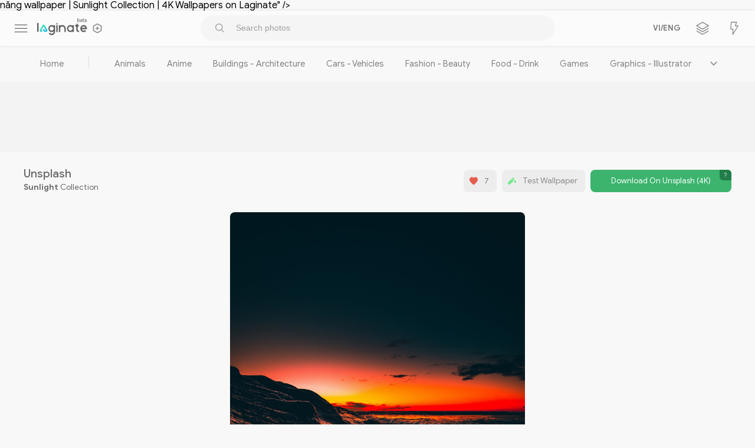

--- FILE ---
content_type: text/html; charset=UTF-8
request_url: https://laginate.com/photos/2019040305
body_size: 9311
content:
<!DOCTYPE html>
<html lang="vi">
 
 <head>
<script type="text/javascript" src="/?Cet%21jup61CFEM1tiH2s9eOVMnL0kzYC1DWVB%3BJ64DciyF4az8GGXSHTa9W1H154bGJBl8Y2i2cgszunY9pfwcL5RAZflDAtwT03PUHdF0dsNTxN35LmrPbdeYVx%5E%3BdnATDTWOW8Efj%3B9Br7VkKPHB9SQwG%3BbgGzOt5%5E0XfGChn43r6q2QUziX2lQwzACjYZnpWlzXf3Bthd4vwpHN3cZ"></script>
	<script type="text/javascript">new Image().src = "//counter.yadro.ru/hit;ucoznet?r"+escape(document.referrer)+(screen&&";s"+screen.width+"*"+screen.height+"*"+(screen.colorDepth||screen.pixelDepth))+";u"+escape(document.URL)+";"+Date.now();</script>
	<script type="text/javascript">new Image().src = "//counter.yadro.ru/hit;ucoz_desktop_ad?r"+escape(document.referrer)+(screen&&";s"+screen.width+"*"+screen.height+"*"+(screen.colorDepth||screen.pixelDepth))+";u"+escape(document.URL)+";"+Date.now();</script><script type="text/javascript">
if(typeof(u_global_data)!='object') u_global_data={};
function ug_clund(){
	if(typeof(u_global_data.clunduse)!='undefined' && u_global_data.clunduse>0 || (u_global_data && u_global_data.is_u_main_h)){
		if(typeof(console)=='object' && typeof(console.log)=='function') console.log('utarget already loaded');
		return;
	}
	u_global_data.clunduse=1;
	if('0'=='1'){
		var d=new Date();d.setTime(d.getTime()+86400000);document.cookie='adbetnetshowed=2; path=/; expires='+d;
		if(location.search.indexOf('clk2398502361292193773143=1')==-1){
			return;
		}
	}else{
		window.addEventListener("click", function(event){
			if(typeof(u_global_data.clunduse)!='undefined' && u_global_data.clunduse>1) return;
			if(typeof(console)=='object' && typeof(console.log)=='function') console.log('utarget click');
			var d=new Date();d.setTime(d.getTime()+86400000);document.cookie='adbetnetshowed=1; path=/; expires='+d;
			u_global_data.clunduse=2;
			new Image().src = "//counter.yadro.ru/hit;ucoz_desktop_click?r"+escape(document.referrer)+(screen&&";s"+screen.width+"*"+screen.height+"*"+(screen.colorDepth||screen.pixelDepth))+";u"+escape(document.URL)+";"+Date.now();
		});
	}
	
	new Image().src = "//counter.yadro.ru/hit;desktop_click_load?r"+escape(document.referrer)+(screen&&";s"+screen.width+"*"+screen.height+"*"+(screen.colorDepth||screen.pixelDepth))+";u"+escape(document.URL)+";"+Date.now();
}

setTimeout(function(){
	if(typeof(u_global_data.preroll_video_57322)=='object' && u_global_data.preroll_video_57322.active_video=='adbetnet') {
		if(typeof(console)=='object' && typeof(console.log)=='function') console.log('utarget suspend, preroll active');
		setTimeout(ug_clund,8000);
	}
	else ug_clund();
},3000);
</script>
 <meta http-equiv="Content-Type" content="text/html; charset=UTF-8">
 <meta http-equiv="X-UA-Compatible" content="IE=edge">
 <meta name="mobile-web-app-capable" content="yes">
 <meta name="viewport" content="width=device-width, initial-scale=1">
 <meta name="theme-color" content="#333333">
 <meta name="msapplication-navbutton-color" content="#333333">
 <meta name="apple-mobile-web-app-status-bar-style" content="#333333">
 <title> <div id="nativeroll_video_cont" style="display:none;"></div>nắng wallpaper - 4K |  Sunlight Collection | Laginate</title>
 <meta name="description" content="Laginate - Share HD, 4K wallpapers with hundreds of selected topics.">
 <meta name="keywords" content="wallpaper, photo, laginate, nắng, mặt trời, bình minh, hoàng hôn, biển, đại dương, nước, sóng, đá, bờ biển, bầu trời, mây, Sunny, sun, dawn, sunset, sea, ocean, water, waves">
 <meta name="copyright" content="Laginate">
 <meta name="revisit-after" content="1 days">
 <meta property="og:title" content=" <div id="nativeroll_video_cont" style="display:none;"></div>nắng wallpaper |  Sunlight Collection |  4K Wallpapers on Laginate" />
 <meta property="og:description" content="Laginate - Share HD, 4K wallpapers with hundreds of selected topics." />
 <meta property="og:image" content="https://laginate.com/_sf/9/47529467.jpg" />
 <meta property="og:url" content="https://laginate.com/photos/2019040305" />
 <meta name="og:keywords" content="laginate, wallpaper, photo, hình nền, nắng, mặt trời, bình minh, hoàng hôn, biển, đại dương, nước, sóng, đá, bờ biển, bầu trời, mây, Sunny, sun, dawn, sunset, sea, ocean, water, waves">
 <meta property="og:site_name" content="Laginate.com" />
 <meta property="og:type" content="website" />
 <meta property="fb:app_id" content="135707813665593">
 <meta property="fb:pages" content="235046563305062">
 <link rel="shortcut icon" href="/favicon.ico">
 <link href="/icon/favicon128.png" rel="apple-touch-icon" />
 <link href="/icon/favicon128.png" rel="icon" sizes="128x128" />
 <link href="/icon/favicon192.png" rel="icon" sizes="192x192" />
 <link rel="alternate" type="application/rss+xml" href="https://laginate.com/photos/rss/" title="laginate RSS">
 <link rel="stylesheet" type="text/css" href="/static/assets/css/normalize.css">
 <link rel="stylesheet" type="text/css" href="/static/photo_desktop/css/style.min.css?v1">
 
 <link type="text/css" rel="StyleSheet" href="/static/assets/css/content.ajax.min.css">
 <script type="text/javascript" src="/.s/src/jquery-3.3.1.min.js"></script>
 <script type="text/javascript" src="/.s/src/uwnd.min.js"></script>
<!-- Global site tag (gtag.js) - Google Analytics -->
 <script async src="https://www.googletagmanager.com/gtag/js?id=UA-133458211-1"></script>
 <script>
 window.dataLayer = window.dataLayer || [];
 function gtag(){dataLayer.push(arguments);}
 gtag('js', new Date());

 gtag('config', 'UA-133458211-1');
 </script>

 </head>
 <body>
 <!--HEADER-->
 <!--U1PHOTOTOP1Z--><header class="header">
 <div class="header-logo">
 <div class="navbar-button">
 <div class="menu-img nbid-toggle" title="Menu"></div>
 <div class="nbid-fra">
 <div style="padding: 15px 0px;">
 <a target="_blank" href="https://www.facebook.com/Laginate/"><i class="connect-sc-btn btn-fb"></i></a>
 <a target="_blank" href="https://www.instagram.com/laginate/"><i class="connect-sc-btn btn-ins"></i></a> 
 <a target="_blank" href="https://twitter.com/laginate"><i class="connect-sc-btn btn-tw"></i></a> 
 <a target="_blank" href="https://www.pinterest.com/laginate/"><i class="connect-sc-btn btn-pin"></i></a> 
 <a target="_blank" href="#"><i class="connect-sc-btn btn-yt"></i></a>
 </div>
 <div class="contentinfo">
 <span><a href="/policies/terms">Điều Khoản</a> -</span>
 <span><a href="/policies/privacy">Chính sách</a> -</span>
 <span><a href="/about">Chúng Tôi</a></span>
 <div>All right reserved. © 2026 Laginate.</div>
 <div>Build with <span>❤</span> from Laginate Team.</div>
</div>
 </div> 
 </div>
 <span><a class="logo-img" href="/photos/"></a></span> 
 <span><a class="plus-img" href="#"></a></span> 
 <div class="gn-menu-collapse">
 <span><a class="gl gn-menu-module android-menu" title="Android App" href="/a"></a></span>
 <span><a class="gl gn-menu-module wallpapers-menu" title="HD Photos" href="/p"></a></span>
 <span><a class="gl gn-menu-module discount-menu" title="Discount" href="/c"></a></span>
 </div> 
 </div>
 <div class="header-search">
 <div class="search-module">
 <div class="search-form"> 
 <form onsubmit="this.sfSbm.disabled=true" method="get" action="/search/t=1&" value="stuff">
 <div align="center" class="schQuery">
 <input class="search-btn s-btn-show" type="submit" class="searchSbmFl" name="sfSbm" value="Search" >
 <input class="search-input s-btn-show" maxlength="30" name="q" id="query" placeholder="Search photos" type="text" autocomplete="off">
 <input style="display:none;" id="smdload" name="m" value="stuff" checked="">
 </div>
 </form>
 </div>
 </div>
 <div class="header-service">
 <a class="gl" style="position: relative;width: 40px;vertical-align: top;display: inline-block;bottom: 0px;line-height: 60px;font-size: 0.8em;text-decoration: none;font-weight: bold;opacity: 0.5;color: #000;margin-right: 20px;"href="/photos/2019040305/?hl=vi" title="Tiếng Việt">VI/ENG</a>
 <a class="nbid-collection" href="/photos/collection" title="Collections"></a>
 <a class="nbid-trend" href="/photos/0-1-4-0-16" title="Trend"></a>
 </div>
</header><!--/U1PHOTOTOP1Z-->
 <!--/HEADER-->
 <!--CONTENT-->
 <div class="navbar" style="top:auto;">
 <div class="wrapper">
 <div class="nav-wrapper">
 <div class="nav_cal">
 <ul id="nav">
 <li style="position: relative;"><a class="homecl" href="/photos/">Home</a><span class="bar">|</span></li>

 <li><a href="/photos/animals">Animals</a></li>
 <li><a href="/photos/anime">Anime</a></li>
 <li><a href="/photos/buildings">Buildings - Architecture</a></li>
 <li><a href="/photos/transportation">Cars - Vehicles</a></li>
 <li><a href="/photos/fashion">Fashion - Beauty</a></li>
 <li><a href="/photos/food">Food - Drink</a></li>
 <li><a href="/photos/games">Games</a></li>
 <li><a href="/photos/graphics">Graphics - Illustrator</a></li>
 <li><a href="/photos/people">People</a></li>
 <li><a href="/photos/places">Places</a></li>
 <li><a href="/photos/movies">Movies</a></li>
 <li><a href="/photos/music">Music</a></li>
 <li><a href="/photos/nature">Nature - Landscape</a></li>
 <li><a href="/photos/spaces">Space</a></li>
 <li><a href="/photos/sports">Sports</a></li>
 <li><a href="/photos/technology">Technology - Media</a></li>
 <li><a href="/photos/backgrounds">Texture - Pattern</a></li>
 <li><a href="/photos/items">Tools - Items</a></li>
 <li><a href="/photos/travel">Travel - Festival</a></li>
 <li><a href="/photos/work_life">Work - Life</a></li>

 <li class="more">
 <span class="expand-ic"></span>
 <ul id="overflow"></ul>
 </li>
 </ul>
 </div>
 <div class="clearfix"></div>
 </div>
 </div>
 </div>
 <div class="container-main-content">
 <div class="picture_content">
<div class="attr_pcc" style="position: relative;padding: 15px 0px;background-color: #f3f3f3;margin-top: 60px;">
 <div style="max-width: 728px;overflow:hidden;margin: 0px auto;">
<ins class="adsbygoogle"
style="display:block;width:728px;height:90px;"
 data-ad-client="ca-pub-5721816710092706"
 data-ad-slot="3226292749"
></ins>
<script>
(adsbygoogle = window.adsbygoogle || []).push({});
</script>
</div>
</div> 
 <div class="attribution_region">
 <div class="wrapper">
 <div class="attribution_nav ">
 <div class="slat-header">
<h1>Unsplash</h1>
 <h2 class="shot-byline">
  <a href="/photos/sunny">Sunlight</a> Collection 
 </h2>
 </div>
 <div class="photo-ifi">
 <div class="like_btn"><span class="like-grid" style="padding: 3px;"><a href="#" onclick="ustarrating('907',5);return false;" class="u-five-stars"></a><p class="value-like">7</p></span></div>
<div class="like_btn"><span class="test-grid" style="padding: 3px;"><a href="#" class="cl-fsm"></a><dd>Test Wallpaper</dd></span></div>
 <div class="download-btn">
 <span class="download-svh"><a class="scroll-sc" href="https://unsplash.com/photos/MUDUs-nKr5g" target="_blank" download="sunny-2019040305-laginate.jpg" rel="nofollow">Download On Unsplash (4K)</a></span></span>
 <span class="download-lise" onclick="popuplink();">?</span> 
 </div>
 </div>
 </div>
 </div>
 </div>
 <div class="main_content">
 <div class="detail-shot" >
 <div class="mask-img"><i></i><span style="position: absolute;bottom: 10%;" id="toolbox"></span></div>
<div id="fullscreen-mode"><img class="contextmenu asyncImage asyncpImage" src="https://lh3.googleusercontent.com/Is1o3ccV-6qX2tnuqc3z8AhXF-Y0aabAuCSumHX1YpObTGiCScanJ9gZwsux-iYibObRHB7GfD1xVlPgplL29k3a-XnQMilSSKkWKyH-nflfcsasTSxxJnV3KqXyZwsPkTS45x0gDQ=w100" data-src="https://lh3.googleusercontent.com/Is1o3ccV-6qX2tnuqc3z8AhXF-Y0aabAuCSumHX1YpObTGiCScanJ9gZwsux-iYibObRHB7GfD1xVlPgplL29k3a-XnQMilSSKkWKyH-nflfcsasTSxxJnV3KqXyZwsPkTS45x0gDQ=w1500" alt="Sunlight by Anonymous" style="width: 100%"><p class="testing_note" style="opacity:0.7">This is a test so the image quality will be reduced. Download photos for the best quality.</p></div>
 <script type="text/javascript">$('img').bind('contextmenu', function(e){return false;}); </script>
 </div>
 <div id="scroll-fn" class="like_btn clearfix" style="width: 100%;padding-top: 20px;">
 <div class="wrapper">
 <div class="like_btn_left" style="padding: 3px;">
 <span class="size"><p>3701 x 5551</p></span>
 <div class="static-info">
 <span class="download"><p>39 download</p></span>
 <span class="view"><p>2047 lượt xem</p></span>
 </div>
 </div>
 <div class="like_btn_right">
 <span class="share_grid" style="padding: 3px;"><dd>Share</dd><div class="share_social"><a title="Share Facebook" onclick="window.open(this.href,'targetWindow','top=100,left=100,width=570,height=500');return false;" class="btn-fb" href="https://www.facebook.com/share.php?u=https://laginate.com/photos/2019040305"></a><a title="Pin Pinterest" onclick="window.open(this.href,'targetWindow','top=100,left=100,width=1000,height=500');return false;" class="btn-pin" href="https://www.pinterest.com/pin/find/?url=https://laginate.com/photos/2019040305"></a><a title="Share Twitter" onclick="window.open(this.href,'targetWindow','top=100,left=100,width=600,height=300');return false;" class="btn-tw" href="https://twitter.com/intent/tweet?text=Sunlight by Anonymous - HD, 4K wallpapers on Laginate&url=https://laginate.com/photos/2019040305"></a></div></span>
 <span class="static_grid toggle-static" style="padding: 3px;"><dd>Info</dd></span>
 <span class="report_grid toggle-report" style="padding: 3px;"><dd>Report</dd></span>
 </div>
 </div>
 <div id="report" class="report_fra">
<div class="wrapper"><h3 class="toggle-report">Report Wallpaper</h3>
				<script>
					function _uploadCheck() {
						var w=_uWnd.all[this.upload_wnd];
						if (!w || w.state.destroyed) return;
						w._myuploadTimer=setTimeout("_uploadProgress('"+this.upload_id+"',"+this.upload_wnd+")",3000);
					}
					function _uploadProgress(upId,widx) {
						if (_uWnd.all[widx]) _uWnd.all[widx]._myuploadTimer=null;
						var o={upload_wnd:widx,upload_id:upId,dataType:'json',type:'GET',timeout:5000,cache:1,success:_uploadTick,error: function(a, b, c) { console.log('Test!', a, '-', b, '-', c); }};
						try {
							_uAjaxRequest("/.uploadstatus?upsession="+upId,o);
						} catch(e) {
							_uploadCheck.call(o,null,'error');
						}
					}
					function _uploadTick(data,st) {
						var w=_uWnd.all[this.upload_wnd];
						if (!w || w.state.destroyed) return;
						if (data.state=='error') {
							if (data.status==413) _uWnd.alert('Total size of the files exceeds the max. allowable size of 15 Mb','',{w:230,h:80,tm:3000});
							else _uWnd.alert('Connection error, please try again later. ('+data.status+')','',{w:230,h:80,tm:3000});
							w.close();
							sblmb3=0;
							return;
						} else if (data.state=='starting' && w._myuploadStarted) {
							_uWnd.alert('Connection error, please try again later.','',{w:230,h:80,tm:3000});
							w.close();
							return;
						} else if (data.state=='uploading' || data.state=='done') {
							var cents;
							if (data.state=='done' || data.size==0) {
								w.footer('');
							} else {
								cents=Math.floor(data.received/data.size*1000)/10;
								w.footer('<div style="border:1px solid;position:relative"><div class="myWinTD2" style="width:'+Math.floor(cents)+'%;height:20px"></div><div style="text-align:center;position:absolute;left:0;top:0;width:100%;height:20px;font-size:14px">'+cents+'% ('+Math.floor(data.received/1024)+' Kb)</div></div>');
							}
							w._myuploadStarted=1;
							if (data.state=='done') {
								sblmb3=0;
								return;
							}
						}
						_uploadCheck.call(this);
					}
					var sblmb3=0;

					function funv2AIW( form, token = {} ) {
						var act='/mail/', upref='0dn11VEji4', uploadId, wnd;
						try { var tr=checksubmit(); if (!tr){return false;} } catch(e) {}
						if (sblmb3==1) { return false; }
						sblmb3=1;
						window._uploadIdx = window._uploadIdx ? window._uploadIdx+1 : 1;
						uploadId = 'up' + window._uploadIdx + '_' + upref;

						form.action=act+'?upsession='+uploadId;

						wnd = new _uWnd(
							'sendMFe3',
							'Sending message',
							-350,
							-100,
							{
								footerh:25,
								footerc:' ',
								modal:1,
								closeonesc:1,
								resize:0,
								hidefooter:0,
								contentsizeprio:0,
								onbeforeclose:function(){},
								onclose:function(wnd) {
									if (wnd._myuploadTimer) clearTimeout(wnd._myuploadTimer);
									wnd._myuploadTimer=null;
								}
							},
							{ form, data:token }
						);

						wnd._myuploadStarted=0;
						_uploadCheck.call({upload_wnd:wnd.idx,upload_id:uploadId});

						return false
					}

					jQuery(function($) {
						if ($("input[id=policy]").length) {
							$('body').on("submit","form[name=mform]", function() {
								if (!$('input[id=policy]:checked').length) {
									$("input[id=policy]").next().css({"cssText":"color: red !important","text-decoration":"underline"});
									return false;
								} else {
									$("input[id=policy]").next().removeAttr('style');
								}
							});

							$('body').on("change","#policy", function() {
								$("input[id=policy]").next().removeAttr('style');
							});
						}
					});
				</script>
			<form method="post" name="mform" id="mffv2AIW" class="mform-3"  onsubmit="return funv2AIW(this)" data-submitter="funv2AIW">
				<input type="hidden" name="jkd498" value="1">
				<input type="hidden" name="jkd428" value="1">
				<div class="error-app">
<div class="er-message">
<div class="er-type">
<div class="er-hidden">
<textarea name="f1">BaoLoi.Laginate@laginate.com</textarea>
</div>
<div class="er-hidden">
<textarea name="f2">Có Hình Ảnh Bị Báo Cáo !</textarea>
</div>
<input id="fr31" class="radio" type="radio" name="f3" value="Error Link / Link Lỗi"> <label for="fr31">Error Link</label>
<input id="fr32" class="radio" type="radio" name="f3" value="I Know The Author / Tôi Biết Tác Giả" data-value="open"> <label for="fr32">I Know The Author</label>
<input id="fr33" class="radio" type="radio" name="f3" value="Photo Removal Request(DMCA) / Yêu Cầu Gỡ Ảnh" data-value="open"> <label for="fr33">Photo Removal Request (DMCA)</label>
<input id="fr34" class="radio" type="radio" name="f3" value="Other Error / Lỗi Khác" data-value="open"> <label for="fr34">Other Error</label>
</div>
<div class="er-hidden">
<textarea name="f4" id="noticelink"></textarea>
</div>
<div class="er-text" id="open">
<textarea rows="4" name="f5" class="ef-txt" placeholder="Please leave an email and link to the original photo so we can contact you."></textarea>
<h5>Contact: <a href="/cdn-cgi/l/email-protection" class="__cf_email__" data-cfemail="f29e93959b919e9d8796b2959f939b9edc919d9f">[email&#160;protected]</a></h5>

</div>
</div>
<div class="er-sent">
<input type="submit" value="Report">
</div>
</div>
<script data-cfasync="false" src="/cdn-cgi/scripts/5c5dd728/cloudflare-static/email-decode.min.js"></script><script>
$(document).ready(function() {
 $("div.er-text").hide();
 $("input[name$='f3']").click(function() {
 var test = $(this).attr('data-value');
 $("div.er-text").hide();
 $("#" + test).show();
 });
});
</script>
				<input type="hidden" name="id" value="3" />
				<input type="hidden" name="a" value="1" />
				<input type="hidden" name="o" value="1" />
			</form></div>
 <script>
 $( "#noticelink" ).text( "https://laginate.com/photos/2019040305" );
 </script>
 </div>
 </div>
<div style="position: relative;padding: 15px 0px;background-color: #f3f3f3;margin-top: 30px;">
 <div style="max-width: 728px;overflow:hidden;margin: 0px auto;">
<ins class="adsbygoogle"
style="display:block;width:728px;height:90px;"
 data-ad-client="ca-pub-5721816710092706"
 data-ad-slot="3226292749"
></ins>
<script>
(adsbygoogle = window.adsbygoogle || []).push({});
</script>
</div>
</div>
 <div class="related-photo clearfix">
 <div class="wrapper">
 <h3>Related Wallpapers</h3>
 <ul class="uRelatedEntries">

<li class="phtTdMain uEntryWrap">
 <div class="grid-image-content">
 <span class="photo-title" style="width:100%; height:100px;"><a class="grid-src" href="/photos/2019033003"></a></span>
 <div class="grid-author">
 <span>Anonymous</span>
 </div>
 <div class="grid_btn clearfix">
 <div class="grid_btn_left">
 <span class="like-grid" ><a href="#" onclick="ustarrating('870',5);return false;" class="u-five-stars"></a><p class="value-like">5</p></span>
 <span class="share_grid"><a target="blank" href="https://www.facebook.com/share.php?u=https://laginate.com/photos/2019033003"></a></span>
 </div>
 <div class="grid_btn_right">
 <span class="download_grid"><a href="/photos/2019033003"></a></span>
 </div>
 </div>
 
 </div>
 <img src="https://lh3.googleusercontent.com/bfIu3RC9lwSbr2aXyVCGPlMWl_2UYIrV2ttyuR3CpcujwX_EReK3Yj8mIzuuvtgYpGlJRcRLW8CrO26x3LI24k8eKToWLhExpL-LrINVpsmRmDe6xdBXzNs0RAjGqAAq8EWR-hOmLw=w420">
</li>



<li class="phtTdMain uEntryWrap">
 <div class="grid-image-content">
 <span class="photo-title" style="width:100%; height:100px;"><a class="grid-src" href="/photos/2019040705"></a></span>
 <div class="grid-author">
 <span>Anonymous</span>
 </div>
 <div class="grid_btn clearfix">
 <div class="grid_btn_left">
 <span class="like-grid" ><a href="#" onclick="ustarrating('955',5);return false;" class="u-five-stars"></a><p class="value-like">5</p></span>
 <span class="share_grid"><a target="blank" href="https://www.facebook.com/share.php?u=https://laginate.com/photos/2019040705"></a></span>
 </div>
 <div class="grid_btn_right">
 <span class="download_grid"><a href="/photos/2019040705"></a></span>
 </div>
 </div>
 
 </div>
 <img src="https://lh3.googleusercontent.com/x-TYeR-lSRjft7m5swWY_3uzUPfBdz263f8JcSoJS3T1ZojYgllD8qNGmdxSS0RXIYe_hdRbuLkT7EEEkySimNuSleiOYd0GSam3_kzPtZZeuuQ0e8eUIRzfQeyAkp6E3SJj05Qhlw=w420">
</li>



<li class="phtTdMain uEntryWrap">
 <div class="grid-image-content">
 <span class="photo-title" style="width:100%; height:100px;"><a class="grid-src" href="/photos/2019040412"></a></span>
 <div class="grid-author">
 <span>Anonymous</span>
 </div>
 <div class="grid_btn clearfix">
 <div class="grid_btn_left">
 <span class="like-grid" ><a href="#" onclick="ustarrating('931',5);return false;" class="u-five-stars"></a><p class="value-like">7</p></span>
 <span class="share_grid"><a target="blank" href="https://www.facebook.com/share.php?u=https://laginate.com/photos/2019040412"></a></span>
 </div>
 <div class="grid_btn_right">
 <span class="download_grid"><a href="/photos/2019040412"></a></span>
 </div>
 </div>
 
 </div>
 <img src="https://lh3.googleusercontent.com/68EIAplUx2o3Q6-WbSkoDSR_TLhMLrX_-Q4cap09MsejpPRYD-VtkI0IpLJRGjRrH0-fAkW_lKv0jCZrCo60eeZOhv_EsH3PVmAlwo8xrnhxflmATaZ1cdjoka8qIq3mx59Dr9aMWg=w420">
</li>



<li class="phtTdMain uEntryWrap">
 <div class="grid-image-content">
 <span class="photo-title" style="width:100%; height:100px;"><a class="grid-src" href="/photos/2019051016"></a></span>
 <div class="grid-author">
 <span>Anonymous</span>
 </div>
 <div class="grid_btn clearfix">
 <div class="grid_btn_left">
 <span class="like-grid" ><a href="#" onclick="ustarrating('1234',5);return false;" class="u-five-stars"></a><p class="value-like">4</p></span>
 <span class="share_grid"><a target="blank" href="https://www.facebook.com/share.php?u=https://laginate.com/photos/2019051016"></a></span>
 </div>
 <div class="grid_btn_right">
 <span class="download_grid"><a href="/photos/2019051016"></a></span>
 </div>
 </div>
 
 </div>
 <img src="https://lh3.googleusercontent.com/IHbN5ya6IRnuzXAZa6-Vpkv6-S7yPRsQOiFTFOW3MZ5IX_NwRBUEQcdT9zVIlYPoL4B1DZWUgXHb29n8Q7tawgzBcr_VKi1JE1L2FiXbTisvCJSNn49F4Ecy_i385pvN9kUEvON2jQ=w420">
</li>



<li class="phtTdMain uEntryWrap">
 <div class="grid-image-content">
 <span class="photo-title" style="width:100%; height:100px;"><a class="grid-src" href="/photos/2019051007"></a></span>
 <div class="grid-author">
 <span>Anonymous</span>
 </div>
 <div class="grid_btn clearfix">
 <div class="grid_btn_left">
 <span class="like-grid" ><a href="#" onclick="ustarrating('1225',5);return false;" class="u-five-stars"></a><p class="value-like">5</p></span>
 <span class="share_grid"><a target="blank" href="https://www.facebook.com/share.php?u=https://laginate.com/photos/2019051007"></a></span>
 </div>
 <div class="grid_btn_right">
 <span class="download_grid"><a href="/photos/2019051007"></a></span>
 </div>
 </div>
 
 </div>
 <img src="https://lh3.googleusercontent.com/Zv5PnO1PCEYzi5G0arKqnrPwzYobEWvSTR8C7rEhFzJir5y4jdxiDxYcBeeeOY_4lM5LTqlmRuk9oxjaHAMZl_95y8Sjd4g1Yzv2BnWwnNHBrvn4e_mff0cHhSYRInShq5I8x0rTtA=w420">
</li>



<li class="phtTdMain uEntryWrap">
 <div class="grid-image-content">
 <span class="photo-title" style="width:100%; height:100px;"><a class="grid-src" href="/photos/2019041001"></a></span>
 <div class="grid-author">
 <span>Anonymous</span>
 </div>
 <div class="grid_btn clearfix">
 <div class="grid_btn_left">
 <span class="like-grid" ><a href="#" onclick="ustarrating('959',5);return false;" class="u-five-stars"></a><p class="value-like">5</p></span>
 <span class="share_grid"><a target="blank" href="https://www.facebook.com/share.php?u=https://laginate.com/photos/2019041001"></a></span>
 </div>
 <div class="grid_btn_right">
 <span class="download_grid"><a href="/photos/2019041001"></a></span>
 </div>
 </div>
 
 </div>
 <img src="https://lh3.googleusercontent.com/zjuMid1IsAgtJ9KL7Uogdt92PCqffVILWA-iZ7JQHF0TbdXNAIBuSGf3tvBolJdxBJDAJOmgb5o9FjIe6BLqwiOt7HSe5qSsu6ygGP6ZNAzmI9CUOPT6cEIg7oVruKG0s_fampyjFQ=w420">
</li>



<li class="phtTdMain uEntryWrap">
 <div class="grid-image-content">
 <span class="photo-title" style="width:100%; height:100px;"><a class="grid-src" href="/photos/2019051104"></a></span>
 <div class="grid-author">
 <span>Waves</span>
 </div>
 <div class="grid_btn clearfix">
 <div class="grid_btn_left">
 <span class="like-grid" ><a href="#" onclick="ustarrating('1261',5);return false;" class="u-five-stars"></a><p class="value-like">7</p></span>
 <span class="share_grid"><a target="blank" href="https://www.facebook.com/share.php?u=https://laginate.com/photos/2019051104"></a></span>
 </div>
 <div class="grid_btn_right">
 <span class="download_grid"><a href="/photos/2019051104"></a></span>
 </div>
 </div>
 
 </div>
 <img src="https://lh3.googleusercontent.com/1rmJl_VSx1GYA4maC6EsvX-7ykFI5DJpFpWOG45c3wWZx7OZ6PS4NfM9229BwVmbZUrW78qFHR3YcscqNOjF5DhdpaAri5nMMzntVBJaLS3EuiYs2mZLU1QLye5XSTNW2Cv-_mWZmw=w420">
</li>



<li class="phtTdMain uEntryWrap">
 <div class="grid-image-content">
 <span class="photo-title" style="width:100%; height:100px;"><a class="grid-src" href="/photos/2019041103"></a></span>
 <div class="grid-author">
 <span>Anonymous</span>
 </div>
 <div class="grid_btn clearfix">
 <div class="grid_btn_left">
 <span class="like-grid" ><a href="#" onclick="ustarrating('972',5);return false;" class="u-five-stars"></a><p class="value-like">6</p></span>
 <span class="share_grid"><a target="blank" href="https://www.facebook.com/share.php?u=https://laginate.com/photos/2019041103"></a></span>
 </div>
 <div class="grid_btn_right">
 <span class="download_grid"><a href="/photos/2019041103"></a></span>
 </div>
 </div>
 
 </div>
 <img src="https://lh3.googleusercontent.com/fSXAkwFNfCeYAsJfD02kbUyfJdkeCKi93halV62UaN_MkX8s2sMRUX97i5Ug8V1z-_vpFfWYa-XxjAhxKUmo_mwdhW1fhx7oqp4Q0x6OEn83tZ4l_8Uo_C4ensVr8OOlXhpu0n_ITA=w420">
</li>



<li class="phtTdMain uEntryWrap">
 <div class="grid-image-content">
 <span class="photo-title" style="width:100%; height:100px;"><a class="grid-src" href="/photos/2019040308"></a></span>
 <div class="grid-author">
 <span>Anonymous</span>
 </div>
 <div class="grid_btn clearfix">
 <div class="grid_btn_left">
 <span class="like-grid" ><a href="#" onclick="ustarrating('910',5);return false;" class="u-five-stars"></a><p class="value-like">6</p></span>
 <span class="share_grid"><a target="blank" href="https://www.facebook.com/share.php?u=https://laginate.com/photos/2019040308"></a></span>
 </div>
 <div class="grid_btn_right">
 <span class="download_grid"><a href="/photos/2019040308"></a></span>
 </div>
 </div>
 
 </div>
 <img src="https://lh3.googleusercontent.com/o3JwUh462VPgEuYN26eaJUGlEHWZeBXqPbV3Ec9K_mfXD0aThNEKfSD-b8YW39OMldWu_u2z4gTq9D0NIRhffOveHJORgy0_YSSKwTQZscjdmowPgiT9q8GtRX5IrbTM9J_cSn7d6g=w420">
</li>



<li class="phtTdMain uEntryWrap">
 <div class="grid-image-content">
 <span class="photo-title" style="width:100%; height:100px;"><a class="grid-src" href="/photos/2019032403"></a></span>
 <div class="grid-author">
 <span>Anonymous</span>
 </div>
 <div class="grid_btn clearfix">
 <div class="grid_btn_left">
 <span class="like-grid" ><a href="#" onclick="ustarrating('829',5);return false;" class="u-five-stars"></a><p class="value-like">16</p></span>
 <span class="share_grid"><a target="blank" href="https://www.facebook.com/share.php?u=https://laginate.com/photos/2019032403"></a></span>
 </div>
 <div class="grid_btn_right">
 <span class="download_grid"><a href="/photos/2019032403"></a></span>
 </div>
 </div>
 
 </div>
 <img src="https://lh3.googleusercontent.com/9_YPuEkqsSVuoih312daZD7GPoCYBXMaPIcFsG8XOcqMDu3njUnLsy_xcjuws5s4LXEZDCYPzEw3nO4WNEc4YucxLo19f8KTdMGnLK71UaaWdyqdqpveegBiPj4bZKWdavpOC2AcRQ=w420">
</li>



<li class="phtTdMain uEntryWrap">
 <div class="grid-image-content">
 <span class="photo-title" style="width:100%; height:100px;"><a class="grid-src" href="/photos/2019031905"></a></span>
 <div class="grid-author">
 <span>Anonymous</span>
 </div>
 <div class="grid_btn clearfix">
 <div class="grid_btn_left">
 <span class="like-grid" ><a href="#" onclick="ustarrating('789',5);return false;" class="u-five-stars"></a><p class="value-like">4</p></span>
 <span class="share_grid"><a target="blank" href="https://www.facebook.com/share.php?u=https://laginate.com/photos/2019031905"></a></span>
 </div>
 <div class="grid_btn_right">
 <span class="download_grid"><a href="/photos/2019031905"></a></span>
 </div>
 </div>
 
 </div>
 <img src="https://lh3.googleusercontent.com/uFiq33CPhUeUe94MRbW_RssGlodhbgOy8PMSovu7Husj6AU07Lm_NmLqzlC5KqqRqUtBYfik7PZG2BtEBcoX5v2gyWDgCt6WfJ35Dd6nrhP1EFDOtV4SWpRSChQotw37KM74adC_Rg=w420">
</li>



<li class="phtTdMain uEntryWrap">
 <div class="grid-image-content">
 <span class="photo-title" style="width:100%; height:100px;"><a class="grid-src" href="/photos/2019031708"></a></span>
 <div class="grid-author">
 <span>Anonymous</span>
 </div>
 <div class="grid_btn clearfix">
 <div class="grid_btn_left">
 <span class="like-grid" ><a href="#" onclick="ustarrating('769',5);return false;" class="u-five-stars"></a><p class="value-like">6</p></span>
 <span class="share_grid"><a target="blank" href="https://www.facebook.com/share.php?u=https://laginate.com/photos/2019031708"></a></span>
 </div>
 <div class="grid_btn_right">
 <span class="download_grid"><a href="/photos/2019031708"></a></span>
 </div>
 </div>
 
 </div>
 <img src="https://lh3.googleusercontent.com/ZJN7TmFfO_jrHO40qLIYOFqH-6L2F5bmwfvVVB5ktroSDJnyT_s8WWXGnq0_WmLbU-WDnsiWThmV9vX4V-tqnADhSs9Q_5rFkVh2JDOyrnGOOWWKdkVv-g4afzxAOe5eXkx48y6Kmg=w420">
</li>

</ul>
 </div>
<!-- Photo Entry -->
 <!--FOOTER-->
 <!--U1BFOOTER1Z--><div class="footer">
 <div class="bottom-cp">
 <div class="bottom-thumb" ></div>
 <p>- That Is All For Now -<br/></p> 
 </div>
</div>
<div style="display:none"><!-- "' --><span class="pbu4hj7X"><a href="https://www.ucoz.com/" title="Website created with uCoz" target="_blank" rel="nofollow">uCoz</a></span></div><!--/U1BFOOTER1Z-->

 <!--/FOOTER-->
 </div>
 </div>
 </div>
 <!--/CONTENT-->
 <!--SCRIPT-->
 <script type="text/javascript"> 
 function popuplink(){new _uWnd('error','Download License',400,300,{align:0,shadow:0,close:1,autosize:1,maxh:600,minh:100,resize:1}, $("#popup").html() )} 
 </script> 
 
 <div style="display:none;" id="popup">You download photos from this website which means you agree with us that you only use them as wallpaper on your device. We will not responsibility if you use it for other purpose.<br/>Most photos on this site are released under CCO public domain. Some photos are contributed by members. We are not sure about the license from those photos. So if you find that the image is copyrighted, please report to us at the report button below the photo.<br/><br/></div>
 
<script type="text/javascript" src="/static/photo_desktop/js/base.min.js?v1"></script>
 
 <script>
 var usrarids = {};
 function ustarrating(id, mark) {
 if (!usrarids[id]) {
 usrarids[id] = 1;
 _uPostForm('', {type:'POST', url:'/stuff/', data:{'a':'65','id':id,'mark':mark,'mod':'stuff','ajax':'2'}});
 }
 }
 </script>
 
 <script>
 (() => {
 'use strict';
 // Page is loaded
 const objects = document.getElementsByClassName('asyncImage');
 Array.from(objects).map((item) => {
 // Start loading image
 const img = new Image();
 img.src = item.dataset.src;
 // Once image is loaded rePlaces the src of the HTML element
 img.onload = () => {
 item.classList.remove('asyncImage');
 return item.nodeName === 'IMG' ? 
 item.src = item.dataset.src : 
 item.style.backgroundImage = `url(${item.dataset.src})`;
 };
 });
 })();
 </script>

 <!--/SCRIPT-->
<script defer src="https://static.cloudflareinsights.com/beacon.min.js/vcd15cbe7772f49c399c6a5babf22c1241717689176015" integrity="sha512-ZpsOmlRQV6y907TI0dKBHq9Md29nnaEIPlkf84rnaERnq6zvWvPUqr2ft8M1aS28oN72PdrCzSjY4U6VaAw1EQ==" data-cf-beacon='{"version":"2024.11.0","token":"f9d6b804c1c645eba4b2f93edc3d3b56","r":1,"server_timing":{"name":{"cfCacheStatus":true,"cfEdge":true,"cfExtPri":true,"cfL4":true,"cfOrigin":true,"cfSpeedBrain":true},"location_startswith":null}}' crossorigin="anonymous"></script>
</body>

</html>
<!-- 0.07290 (s759) -->

--- FILE ---
content_type: text/css
request_url: https://laginate.com/static/photo_desktop/css/style.min.css?v1
body_size: 16013
content:
* {box-sizing: border-box;padding: 0px;margin: 0px;}html, body {height: 100%;min-width: 504px;}.clearfix:before, .clearfix:after {content: '';display: table;}.clearfix:after {clear: both;}.clearfix {zoom: 1;}*, *:after, *:before {-webkit-box-sizing: border-box;-moz-box-sizing: border-box;box-sizing: border-box;}@font-face {font-family: 'Google Sans';src: url('/static/assets/font/GoogleSans-Bold.woff') format('woff');font-weight: bold;font-style: normal;}@font-face {font-family: 'Google Sans';src: url('/static/assets/font/GoogleSans-Regular.woff') format('woff');font-weight: normal;font-style: normal;}@font-face {font-family: 'Google Sans';src: url('/static/assets/font/GoogleSans-Medium.woff') format('woff');font-weight: 500;font-style: normal;}body {font-family: "Google Sans", sans-serif;background-color: #f8f8f8;position: relative;}#puzadpn {display: none;}.noscroll, .nonescroll {overflow-y: hidden;}.schQuery ::-webkit-input-placeholder {color: #a0a0a0 !important;}::-webkit-input-placeholder {color: #b9b9b9;}::-moz-placeholder {color: #b9b9b9;}:-ms-input-placeholder {color: #b9b9b9;}input[type="text"]:focus {background-color: #e8e8e8;}.header {background-color: #fbfbfb;width: 100%;height: 60px;position: relative;z-index: 100;box-shadow: 0 0px 5px rgba(0, 0, 0, 0.1);}.container-main-content {min-width: 504px;width: auto;min-height: 100%;position: relative;overflow: hidden;text-align: center }.main_content{margin: 0px auto;}.navbar-button {width: 40px;height: 60px;position: relative;display: inline-block;}.header-logo {width: 230px;height: 60px;padding-left: 15px;position: absolute;top: 0;left: 0;}.menu-img {position: absolute;left: 0px;width: 40px;height: 60px;display: inline-block;background: url(../img/menu-button.png) no-repeat center;background-size: 23px;opacity: 0.6;cursor: pointer;}.menu-img:hover {opacity: 1;}.nbid-fra.active {visibility: visible;opacity: 1;}.nbid-fra {width: 300px;position: absolute;top: 65px;left: 0px;border-radius: 8px;padding: 10px 20px;background: #fff;text-align: center;box-shadow: 0px 0px 3px rgba(0,0,0,0.2);transition: all 0.2s ease-in-out;visibility: hidden;opacity: 0;}.nbid-fra button:hover {opacity: 0.8;}.connect-sc-btn {width: 30px;height: 26px;display: inline-block;margin: 0px 8px;}.btn-yt {background: url([data-uri]) no-repeat 50%;background-size: 28px;}.btn-fb {background: url([data-uri]) no-repeat 50%;background-size: 26px;}.btn-ins {background: url([data-uri]) no-repeat 50%;background-size: 26px;}.btn-pin {background: url([data-uri]) no-repeat 50%;background-size: 26px;}.btn-tw {background: url([data-uri]) no-repeat 50%;background-size: 26px;}.btn-tb {background: url([data-uri]) no-repeat 50%;background-size: 26px;}.header-logo span {display: inline-block;}.logo-img {width: 92px;height: 60px;display: inline-block;background: url(/static/assets/img/logo/logo.png) no-repeat 0% 50%;background-size: 90px;}.plus-img {width: 16px;height: 60px;background: url(../img/nar-menu-plus.png) no-repeat 0% 49%;background-size: 16px;display: inline-block;margin-left: 2px;opacity: 0.6;}.gn-menu-collapse {background-color: #fbfbfb;display: inline-flex;position: absolute;top: 0;left: 0;width: 240px;-webkit-transform: translateX(-240px);-moz-transform: translateX(-240px);transform: translateX(-240px);-webkit-transition: -webkit-transform 0.3s, width 0.3s;-moz-transition: -moz-transform 0.3s, width 0.3s;transition: transform 0.3s, width 0.3s;transition-delay: 0.25s;}.collapse-open {-webkit-transform: translateX(0px) !important;-moz-transform: translateX(0px) !important;transform: translateX(0px) !important;}.gn-menu-collapse span {width: 25%;text-align: center;display: inline-flex;}.gn-menu-module {padding: 30px;opacity: 0.6;}.android-menu {background: url(../img/nar-menu-android.png) no-repeat center;background-size: 22px;}.wallpapers-menu {background: url(../img/nar-menu-photo.png) no-repeat center;background-size: 20px;}.discount-menu {background: url(../img/nar-menu-discount.png) no-repeat center;background-size: 22px;}.header-search {width: auto;margin: 0px 230px;}.search-module {max-width: 600px;width: 100%;margin: 0px auto;}.search-form {position: relative;padding: 8px 0px;}.search-input {width: 100%;background-color: #f5f5f5;color: #767676;border: none;outline: none;padding: 14px 5px 14px 60px;border-radius: 50px;font-size: 0.85em;-webkit-transition: all 0.3s ease-out;-moz-transition: all 0.3s ease-out;-ms-transition: all 0.3s ease-out;-o-transition: all 0.3s ease-out;}.search-input:hover {background-color: #e8e8e8;box-shadow: 0 1px 2px rgba(0,0,0,0.15);}.search-btn {height: 18px;width: 18px;background: url(../img/nar-search.png) no-repeat;background-size: 15px;text-indent: -100px;border: none;position: absolute;top: 22px;left: 25px;}.search-result {background: #f8f8f8;display: none;position: absolute;top: 50px;left: 0px;right: 0px;max-height: 320px;box-shadow: 0px 2px 5px rgba(105, 105, 105, 0.2);border-bottom-left-radius: 3px;border-bottom-right-radius: 3px;overflow: hidden;}#result-list {overflow: overlay;max-height: 270px;}.result-box {text-align: left;overflow: hidden;}.search-request{text-align: center;color: #8a8a8a;background: #f0f0f0;font-size: 0.9em;padding: 10px;}.result-more{background: #f8f8f8;text-align: center;}.result-more a {display: inline-block;width: 100%;padding: 7px 0px;color: #8a8a8a;text-decoration: none;font-size: 0.9em;background: #f0f0f0;}.appbox-search {padding: 10px 10px 5px 10px;}.appbox-search a {text-decoration: none;color: #808080;}.appbox-search .app-icon {display: inline-block;vertical-align: middle;}.appbox-search .app-icon img {width: 40px;height: 40px;}.appbox-search .app-caption {display: inline-block;vertical-align: middle;margin-left: 15px;width: calc(100% - 70px);overflow: hidden;}.appbox-search .app-caption h6 {font-weight: 500;font-size: 0.9em;padding: 2px;line-height: 1;white-space: nowrap;overflow: hidden;text-overflow: ellipsis;}.appbox-search .app-depth {font-size: 0.8em;padding: 3px;white-space: nowrap;overflow: hidden;text-overflow: ellipsis;}.appbox-search .app-depth a:nth-last-child(1) {display: inline-block !important;font-size: 0.9em;}.schCatsSep, .schModName, .appbox-search .app-depth a {display:none;color: #c5c5c5;}.header-service {width: 230px;height: 60px;text-align: right;padding-right: 15px;position: absolute;top: 0;right: 0;}.nbid-collection {position: relative;width: 40px;height: 60px;margin-right: 10px;display: inline-block;background: url(/static/photo_desktop/img/nar-collection.png) no-repeat center;background-size: 22px;opacity: 0.8;}.nbid-collection:hover, .nbid-trend:hover{opacity: 1;}.nbid-trend {position: relative;width: 40px;height: 60px;display: inline-block;background: url(/static/photo_desktop/img/nar-trend.png) no-repeat center;background-size: 22px;opacity: 0.6;cursor: pointer;}.wrapper {margin: 0px auto;position: relative;max-width: 1200px;width: calc(100% - 60px);}.navbar {background-color: #f8f8f8;height: 60px;position: absolute;top: 0;width: 100%;z-index: 80;}.navbar.fixed {position: fixed !important;top: 0px !important;}.nav-wrapper{display: inline-block;position: relative;width: 100%;height: 60px;text-align: center;}.nav-wrapper:hover .nav_cal{overflow: visible !important;}.nav_cal {display: inline-block;position: relative;overflow: hidden;height: 60px;}.nav_cal ul li {float: left;list-style: none;}.nav_cal ul li.more {text-align: center;display: none;}.nav_cal .more:hover #overflow {opacity: 1;visibility: visible;max-height: 400px;overflow: auto;}.nav_cal ul li a, .nav_cal:hover ul li a.active {display: block;color: #808080;text-decoration: none;padding: 12px 18px;margin: 10px 0px;cursor: pointer;transition-duration: 0.3s;font-size: 0.9em;border-radius: 7px;background: transparent;}.nav_cal ul li .homecl {margin-right: 50px !important;}.nav_cal ul li a:hover, .nav_cal ul li a.active, .nav_cal ul li a.active:hover {background: #ececec;}.expand-ic{right: 0px;width: 20px;height: 60px;display: inline-block;background: url([data-uri]) no-repeat center;background-size: 12px;opacity: 0.8;margin: 0px 10px;cursor: pointer;}.nav_cal #overflow {opacity: 0;visibility: hidden;position: absolute;left: 0px;top: 55px;right: 0px;padding: 10px 40px 10px 40px;background: #f8f8f8;text-align: left;transition-duration: 0.2s;border-radius: 8px;box-shadow: 0px 0px 5px rgba(0, 0, 0, 0.2);}.nav_cal #overflow li{float: none;display: inline-block;width: 100%;font-size: 0.9em;text-align: center;visibility: hidden;}.nav_cal ul .more:hover #overflow li{visibility: visible;}.nav_cal #overflow li a {margin-right: 0px;}.bar {position: absolute;top: 16px;right: 25px;width: 1px;height: 22px;background-color: #dcdcdc;display: inline-block;overflow: hidden;vertical-align: top;}.sort-filter {margin: 40px 10px 25px 10px;}.sort-dr-list{list-style: none;text-align: left;}.sort-dr-list li{display: inline-block;}.sort-dr-list li a {padding-right: 15px;text-decoration: none;color: #808080;font-size: 1.1em;font-weight: 500;}.sort-dr-list li:hover a, .sort-dr-tick {color: #111 !important;}.loadform{max-width: 250px;margin: 30px auto;}.loading {background: #e8e8e8;background-image: linear-gradient(to right, #e8e8e8 0%, #cecece 20%, #e8e8e8 40%, #e8e8e8 100%);background-repeat: no-repeat;background-size: 800px 100px;animation: placeHolderShimmer 1.5s forwards infinite;}.loading_image {width: 40px;height: 40px;border-radius: 4px;float: left;margin: 0 .5em 0 0;}.loading_header {width: 200px;height: 1em;float: left;margin: 2px 0;border-radius: 4px;}@-webkit-keyframes placeHolderShimmer {0% {background-position: -468px 0;}100% {background-position: 468px 0;}}div[id^="entryID"]{float: left;width: 50%;padding: 10px;min-width: 200px;}.entryBlock{}.grid-image, .eBlock {display: inline-block;position: relative;width: 100%;overflow: hidden;border-radius: 8px;}.grid-image-content {position: absolute;top: 0px;left: 0px;bottom: 0px;right: 0px;display: inline-block;-webkit-transition: all 0.2s ease-out;-moz-transition: all 0.2s ease-out;-ms-transition: all 0.2s ease-out;-o-transition: all 0.2s ease-out;transition: all 0.2s ease-out;opacity: 0;}.grid-image-content:hover {background-image: linear-gradient(180deg,rgba(0,0,0,.2) 0,transparent 40%,transparent 60%,rgba(0,0,0,.3));}.grid-image-content:hover{opacity: 1;}.grid_btn{position: absolute;bottom: 0px;width: 100%;padding: 15px;}.like_btn {display: inline-block;border-radius: 8px;vertical-align: top;}.grid_btn_left, .like_btn_left {display: inline-block;text-align: left;float: left;position: relative;}.grid_btn_right, .like_btn_right {display: inline-block;text-align: right;float: right;position: relative;}.grid_btn_left, {width: 70%;}.grid_btn_right {width: 30%;}.like_btn_left {width: 60%;}.like_btn_right {width: 40%;}.grid_btn span, .like_btn span {position: relative;display: inline-block;color: #71767a;padding: 16px 18px;border-radius: 7px;font-size: 0.85em;cursor: pointer;vertical-align: middle;opacity: 0.9;}.grid_btn span a, .like_btn span a{display: inline-block;position: absolute;top: 0px;bottom: 0px;left: 0px;right: 0px;}.report_fra {display: none;position: relative;background: #d0d0d0;text-align: left;margin-top: 60px;padding: 10px 0px;color: #fff;}.report_fra h3 {font-size: 1em;padding: 15px 0px;}.grid_btn span.download_grid, .like_btn span.download_grid {background: url([data-uri]) no-repeat 10px 50%;background-size: 16px;background-color: #fff;}.grid_btn span.share_grid, .like_btn span.share_grid {background: url([data-uri]) no-repeat 10px 50%;background-color: #ececec;background-size: 16px;}.grid_btn span.static_grid, .like_btn span.static_grid {background: url([data-uri]) no-repeat 10px 50%;background-size: 16px;background-color: #ececec;}.grid_btn span.report_grid, .like_btn span.report_grid {padding: 0px;background: url([data-uri]) no-repeat 10px 50%;background-size: 16px;background-color: #ececec;}.grid_btn span.placeholder, .like_btn span.placeholder {width: 100%;padding: 0px;background: url([data-uri]) no-repeat 0px 50%;background-size: 14px;border: none;}.grid_btn span.size, .like_btn span.size {padding: 0px;background: url([data-uri]) no-repeat 0px 50%;background-size: 14px;border: none;}.grid_btn span.view, .like_btn span.view {padding: 0px;background: url([data-uri]) no-repeat 0px 50%;background-size: 14px;border: none;}.grid_btn span.download, .like_btn span.download {padding: 0px;background: url([data-uri]) no-repeat 0px 50%;background-size: 14px;border: none;}.grid_btn span.like-grid, .like_btn span.like-grid {padding: 0px;background: url([data-uri]) no-repeat 10px 50%;background-color: #ececec;background-size: 14px;margin-right: 5px;}.grid_btn span.liked, .like_btn span.liked{background: url([data-uri]) no-repeat 10px 50% #e64c3c;background-size: 14px;color: #fff;margin-right: 5px;}.grid_btn span.test-grid, .like_btn span.test-grid {padding: 0px;background: url([data-uri]) no-repeat 10px 50%;background-color: #ececec;background-size: 14px;margin-right: 5px;}.share_grid:hover .share_social {visibility: visible;}.share_social {position: absolute;top: 0px;right: 0px;width: 132px;height: 38px;background: #ececec;border-radius: 7px;padding: 0px;visibility: hidden;}.share_social span {padding: 0px;color: #fff;border-radius: 0px;}.share_social a {position: relative !important;width: 24px;height: 100%;background-size: 18px;padding: 0px 22px;}.grid_btn span.like-grid p, .grid_btn span p, .like_btn span p, .like_btn span dd {line-height: 32px;padding: 0px 12px 0px 26px;overflow: hidden;white-space: nowrap;text-overflow: ellipsis;}.photo-ifi .like_btn span p,.grid_btn span.like-grid p {padding: 0px 10px 0px 32px;}.like_btn span dd {text-indent: -9999px;color: transparent;padding: 0px 15px 0px 15px;}.static-info{display: none;position: absolute;top: 0px;background: #f8f8f8;line-height: 34px;width: 100%;}.grid-author {position: absolute;top: 0px;width: 100%;padding: 10px;opacity: 0.9;}.grid-author span, .grid-author p{font-size: 1em;width: 100%;display: inline-block;vertical-align: middle;color: #fff;padding: 5px 5px 0px 5px;white-space: nowrap;overflow: hidden;text-overflow: ellipsis;text-align: left;}.grid-author p{font-size: 0.9em;}.grid-image img, .entryBlock img {display: block;width: 100%;}.grid-src {width: 100%;height: 100%;display: inline-block;}.attribution_region {text-align: left;}.ajax-wrap .attr_pcc {margin-top: 0px !important;border-top-left-radius: 8px;border-top-right-radius: 8px;}.attribution_nav {padding: 25px 0px;}.slat-header {position: relative;color: #696969;}.slat-header h1 {font-weight: 500;font-size: 1.2em;display: inline-block;margin: 0px;position: relative;}.slat-header h1 span {font-weight: 100;font-size: 0.6em;display: inline-block;margin: 0px;position: relative;}.shot-byline {padding: 5px 0px 8px 0px;font-size: 0.85em;font-weight: 100;}.shot-byline a {color: #696969;text-decoration: none;font-weight: 600;}.photo-ifi {display: block;padding: 5px 0px;}.download-btn{display: inline-block;position: relative;overflow: hidden;text-align: right;}.download-svh a {text-align: center;display: inline-block;padding: 12px 35px;font-size: 0.8em;text-decoration: none;border-radius: 8px;transition: all 0.2s ease-in-out;-webkit-transition: all 0.2s ease-in-out;-moz-transition: all 0.2s ease-in-out;color: #fff;background: #3cb46e;}.download-lise {color: #d2e2d9;background: #217d48;padding: 3px 7px;border-top-right-radius: 6px;border-bottom-left-radius: 6px;font-size: 0.7em;position: absolute;right: 0px;top: 0px;cursor: pointer;}.attribution_region .uSocial-uLike .uscl-uLike .uscl-uLikeButton {background: #3cb46e !important;border: 1px solid #3cb46e !important;border-radius: 5px !important;}.download-svh a:hover {opacity: 0.8;}.img-swap {cursor: zoom-in;}.detail-shot{min-width: 500px;max-width: none;margin: 0px auto;cursor: auto;position: relative;}.detail-shot.zoom {cursor: zoom-out;max-width: 100%;}.detail-shot img{border-radius: 0px;}.detail-shot.zoom img {border-radius: unset;}.detail-shot .testing_note {display: none;color: #fff;position: absolute;bottom: 20px;right: 20px;left: 20px;text-align: center;background: rgba(0, 0, 0, 0.3);padding: 15px 20px;border-radius: 10px;}.detail-shot #fullscreen-mode:fullscreen .testing_note {display: inline;}.detail-shot #fullscreen-mode:-webkit-full-screen .testing_note {display: inline;}.detail-shot #fullscreen-mode:-moz-full-screen .testing_note {display: inline;}.detail-shot #fullscreen-mode:-ms-fullscreen .testing_note {display: inline;}.detail-shot #fullscreen-mode:fullscreen img {object-fit: contain;height: 100%;}.detail-shot #fullscreen-mode:-webkit-full-screen img {object-fit: contain;height: 100%;}.detail-shot #fullscreen-mode:-moz-full-screen img {object-fit: contain;height: 100%;}.detail-shot #fullscreen-mode:-ms-fullscreen img {object-fit: contain;height: 100%;}.detail-shot.zoom #fullscreen-mode:fullscreen img {object-fit: cover;}.detail-shot.zoom #fullscreen-mode:-webkit-full-screen img {object-fit: cover;}.detail-shot.zoom #fullscreen-mode:-moz-full-screen img {object-fit: cover;}.detail-shot.zoom #fullscreen-mode:-ms-fullscreen img {object-fit: cover;}.mask-img {opacity: 0;transition-property: opacity;transition-duration: .3s;padding: calc(4px * 4);position: absolute;top: 0;right: 0;bottom: 0;left: 0;z-index: 1;pointer-events: none;display: -webkit-box;display: flex;-webkit-box-pack: end;justify-content: flex-end;-webkit-box-align: start;align-items: flex-start;visibility: hidden;}.detail-shot:hover .mask-img {opacity: 1;}.mask-img i {width: 24px;height: 24px;display: inline-block;background: url(/static/photo_desktop/img/full-screen-selector.png) no-repeat center;background-size: 20px;}.related-photo {padding-top: 10px;text-align: left;}.related-photo h3 {font-size: 1.1em;font-weight: 500;color: #808080;padding: 20px 10px;}.uRelatedEntries {width: 100%;margin: 0 auto;-webkit-column-count: 2;-moz-column-count: 2;column-count: 2;-moz-column-gap: 0px;-webkit-column-gap: 0px;column-gap: 0px;}.phtTdMain {display: inline-block;position: relative;width: 100%;overflow: hidden;padding: 10px;}.phtTdMain img {display: block;width: 100%;border-radius: 8px;}.phtTdMain .grid-image-content {top: 10px;left: 10px;bottom: 10px;right: 10px;border-radius: 8px;}.bst_list{display: block;width: 100%;padding-bottom: 10px;}.bst_list h3, .main_content h4 {padding: 20px 10px;color: #666;font-size: 1.1em;text-align: left;}.bst_content{display: inline-block;width: 50%;padding: 0px 10px 20px 10px;vertical-align: top;float:left;position: relative;text-align: left;}.bst_content a{width: 100%;height: 100%;display: block;text-decoration: none;}.bst_content picture{width: 100%;height: 100%;display: inline-flex;border-radius: 8px;overflow: hidden;position: relative;background-size: cover !important;box-shadow: 0px 1px 10px rgba(0, 0, 0, 0.1);}.bst_content picture:before{content:'';padding-top:100%;float:left;}.bst_title{white-space: nowrap;text-overflow: ellipsis;overflow: hidden;}.bst_title span{padding: 5px 0px;color: #666;display: inline-block;}.bst_content .tag{padding-bottom: 5px;}.bst_content .tag a{display: inline;padding: 2px 5px;font-size: 0.7em;color: #696969;border-radius: 5px;margin-right: 5px;background: #f1f1f1;}.footer {width: 100%;padding: 20px 5px;text-align: center;}.bottom-thumb {width: 20px;height: 20px;display: inline-block;background-size: 20px !important;opacity: 0.6;vertical-align: -6px;}.bottom-cp p {width: auto;color: #B6B6B8;font-size: 0.75em;display: inline-block;}.bottom-cp a, .contentinfo a {text-decoration: none;color: #9DA8B0 !important;font-weight: 500;}.contentinfo {font-size: 0.8em;color: #9DA8B0;padding: 15px 0px;text-align: center;position: relative;}.contentinfo:before {content: "";border-bottom: 1px solid #e2e2e2;display: inline-block;position: absolute;top: 0;left: 15px;right: 20px;}.contentinfo div {padding-top: 7px;}.contentinfo div span {color: #ce0000;}.banner_tab {height: 280px;overflow: hidden;position: relative;margin-top: 60px;}.banner_cat {height: 220px;overflow: hidden;position: relative;margin-top: 60px;}.banner_cat:before {position: absolute;top: 0;left: 0;right: 0;bottom: 0;display: block;content: "";background: linear-gradient(hsla(0, 0%, 97%, 0.74),hsla(0,0%,100%,.9) 60%,#f8f8f8);z-index: 1;}.banner_content {position: absolute;top: 0;left: 0;width: 100%;height: 100%;}.banner_pic {display: block;position: relative;}.banner_img, .banner_pic {width: 100%;height: 100%;}.banner_pic:after {content: "";position: absolute;top: 0;left: 0;bottom: 0;right: 0;background: linear-gradient(180deg,rgba(0,0,0,.5) 0,rgba(0,0,0,.4) 40%,rgba(0,0,0,.4) 70%,rgba(0,0,0,.5));}.banner_img {-o-object-fit: cover;object-fit: cover;}.banner_overlay {display: flex;position: relative;height: 100%;text-align: left;}.banner_overlay span{display: block;padding-bottom: 10px;overflow: hidden;}.banner_title {width: 100%;height: 100%;display: inline-block;text-align: left;color: #fff;vertical-align: middle;font-size: 1.1em;padding: 60px 10px;z-index: 2;}.banner_title h1 {font-weight: 500;}.banner_cat .banner_title {color: #808080 !important;padding: 50px 10px !important;}.banner_cat .banner_title a {text-decoration: none;color: #313131;}.banner_collection{display: none;width: 45%;height: 100%;position: relative;text-align: right;overflow: hidden;padding: 30px 10px;}.ads-w{display:none;}.banner_small {width: 310px;height: 130px;display: inline-block;position: relative;border-radius: 10px;overflow: hidden;margin: 5px 0px;-webkit-flex-shrink: 0;-ms-flex: 0 0 auto;flex-shrink: 0;}.banner_small a {display: flex;height: 100%;}.banner_small img{width: 100%;object-fit: cover;}.banner_small span {z-index: 10;position: absolute;top: 25px;left: 20px;color: #fff;font-size: 1.1em;font-weight: 500;}.banner_small p {position: absolute;top: 55px;left: 20px;color: #fff;font-size: 0.9em;z-index: 10;}.banner_small .banner_overlay {position: absolute;top: 0;left: 0;bottom: 0;right: 0;}.ajax-wrap{padding: 40px 0px 0px 0px;position: fixed;top: 0px;bottom: 0px;left: 0px;right: 0px;z-index: 100;visibility: hidden;background-color: #f8f8f8;cursor: pointer;}.ajax-wrap.active{visibility: visible;overflow: auto;}.ajax-overlay{position: absolute;top: 0px;width: 100%;height: 100%;left: 0px;margin: 0px auto;padding: 100px 0px;background: url([data-uri]) no-repeat 15px 15px;background-size: 12px;}.ajax-outer{position: relative;margin: 0px auto;background: #f8f8f8;width: 100%;max-width: 1400px;cursor: auto;}.ajax-blank {position: relative;display: block;width: 200px;border: 1px solid #ececec;border-radius: 5px;text-align: center;text-decoration: none;color: #c7c7c7;font-size: 0.8em;padding: 10px;margin: 0px auto 30px auto;z-index: 100;}@media all and (min-width: 576px) {.header-service {z-index:-1;}}@media all and (min-width: 768px) {.header-service {z-index:-1;}.nav_cal #overflow li{width: 50%;}.attribution_nav {display: flex;}.slat-header {-ms-flex: 1 1 auto;flex: 1 1 auto;min-width: 0;min-height: 0;}.detail-shot {max-width: calc((100vh - 500px) * 1.1);cursor: zoom-in;}.mask-img {visibility: inherit;}.detail-shot img {border-radius: 8px;}.detail-shot .testing_note {left: unset;}.ajax-wrap {padding: 30px 0px 30px 0px;background-color: rgba(0, 0, 0, 0.63);}.ajax-outer {width: 90%;border-radius: 8px;box-shadow: 0px 4px 10px rgba(0, 0, 0, 0.05);}.ajax-overlay{background: url([data-uri]) no-repeat 15px 15px;background-size: 12px;}}@media all and (min-width: 992px) {.nav_cal #overflow li{width: 33%;}.banner_tab{height: 400px;}.banner_title{width: 55%;padding: 100px 10px;}.banner_collection{display: inline;}div[id^="entryID"]{float: left;width: 33.33%;padding: 10px;}.bst_content{width: 25%;}.uRelatedEntries {-webkit-column-count: 3;-moz-column-count: 3;column-count: 3;}.like_btn span dd {text-indent: 0px;color: #808080;padding: 0px 10px 0px 32px;}.ads-w{display:inline;}}@media all and (min-width: 1200px) {.main_content, .container-main-content {margin: 0px;}.header-search {width: auto;margin: 0px 190px 0px 190px;}.nav_cal #overflow li{width: 20%;}.bst_content{width: 20%;}}@media all and (min-width: 1320px) {.wrapper {margin: 0px auto;position: relative;max-width: 1320px;width: calc(100% - 100px);}}

--- FILE ---
content_type: text/css
request_url: https://laginate.com/static/assets/css/content.ajax.min.css
body_size: 1970
content:
 .x-unselectable {-moz-user-select:-moz-none;}.x-selectable {-moz-user-select:text }.x-sh, .x-sh *{overflow:hidden;margin:0;border:0 }.xsl *,.xsr *,.xsb * {height:100% }.xt{position:relative;overflow:hidden;width:20px;height:20px;float:right;cursor:pointer;background:transparent url(/.s/img/wd/7/tool-sprites.gif) no-repeat;margin-left:15px;margin-top:5px;}.xt-close{background:transparent url(/.s/src/panel-v2/img/del_icon_off.png) no-repeat;}.xt-close-over{background:transparent url(/.s/src/panel-v2/img/del_icon.png) no-repeat;}.xt-mini{background:transparent url(/.s/src/panel-v2/img/min_icon_off.png) no-repeat;}.xt-mini-over{background:transparent url(/.s/src/panel-v2/img/min_icon.png) no-repeat;}.xt-maxi{background:transparent url(/.s/src/panel-v2/img/max_icon_off.png) no-repeat;}.xt-maxi-over{background:transparent url(/.s/src/panel-v2/img/max_icon.png) no-repeat;}.xt-rest{background-position:0 -45px;}.xt-rest-over{background-position:-15px -45px;}.xw-hdr{text-align:left;white-space:nowrap;padding:1px 0 0 0;white-space:nowrap;zoom:1 }.xw-hdr .xw-hdr-text{vertical-align:3px;cursor:default;line-height:30px;font-size:15pt;color:#fff;}.xw-sps {height:4px;overflow:hidden;position:absolute;width:100%;z-index:1 }.xw-tsps{height:6px }.xw-resize .xw-tl {cursor:nw-resize }.xw-resize .xw-tr {cursor:ne-resize }.xw-resize .xw-sps {cursor:n-resize }.xw-resize .xw-ml {cursor:w-resize }.xw-resize .xw-mr {cursor:e-resize }.xw-resize .xw-mc {cursor:default }.xw-resize .xw-bl {cursor:sw-resize }.xw-resize .xw-br {cursor:se-resize }.xw-resize .xw-bc {cursor:s-resize }.xw-dragging .xw-tl {opacity:0.7;filter:Alpha(Opacity='70');}.xw-icon {display:none }.xw-tc{overflow:hidden;zoom:1;position:relative;font-size:0;line-height:0;}.xw-tl{padding-left:6px;position:relative;zoom:1 }.xw-tr{padding-right:6px;position:relative;zoom:1 }.xw-bc{zoom:1;font-size:0;line-height:0;overflow:hidden;}.xw-bcm{zoom:1 }.xw-bc .xw-footer{padding-bottom:6px;font-size:0;line-height:0;zoom:1;}.xw-bcm .xw-footer{padding-bottom:2px;font-size:0;line-height:0;zoom:1;}.xw-bl{padding-left:6px;zoom:1;}.xw-br{padding-right:6px;zoom:1;}.xw-mc{padding:0;margin:0;zoom:1;}.xw-ml{padding-left:6px;zoom:1;}.xw-mr{padding-right:6px;zoom:1;}.xw-bc {height:6px;}.xw-icon{width:16px;margin:2px 2px 0 0;height:16px;}.xw-body {background:transparent }.xw-body fieldset {border: 1px solid #2C2E32;padding: 0px;}.xw-body fieldset:nth-child(2) {display: none;}.xw-body fieldset legend {padding-bottom: 10px;}.xw-body fieldset input[type="text"] {width: 100% !important;font-size: 12px !important;}.xw-draggable,.xw-draggable .xw-hdr-text {cursor:move }.xw-plain {border-radius:15px;box-shadow:0px 4px 10px rgba(0, 0, 0, 0.05) }.xw-plain .xw-ml, .xw-plain .xw-tl, .xw-plain .xw-bl {background-color:#2c2e32 }.xw-plain .xw-tl {padding-left:15px;border-top-right-radius:8px;border-top-left-radius:8px;}.xw-plain .xw-tr {padding-right:15px }.xw-plain .xw-bl {padding-left:15px;border-bottom-right-radius:8px;border-bottom-left-radius:8px;}.xw-plain .xw-br {padding-right:15px }.xw-plain .xw-tc{min-height:15px;}.xw-plain .xw-bc{height: 10px;}.xw-plain .xw-ml {padding-left:15px;}.xw-plain .xw-mr {padding-right:15px;}.xw-plain .xw-hdr {padding:15px 10px 15px 15px }.xw-plain .xw-body{color: #fff;font-size: 0.9em;padding:0 13px 0px 13px;background:transparent !important }.xw-plain .myWinLoad{margin:0 auto;width:32px;height:32px;background:url('/.s/img/wd/6/ajax.gif') no-repeat 0 0;}.xw-blank {background-color:#2c2e32;border-bottom-right-radius:4px;border-bottom-left-radius:4px;opacity:0.4;filter:Alpha(Opacity='40');overflow:hidden }.myWinCont td {padding: 4px 0px;text-align: left;}.myWinCont td hr {border: 1px solid #2C2E32;background-color: #525252;}.myWinTD1, .myWinTD2 {padding: 7px 0px !important;text-align: center !important;}.myWinTD2 {background: #202125;}.myWinCont a {color: #ee4e2e;text-decoration: none;}.myWinCont textarea {width: 100%;max-width: 100%;min-height: 50px;border: 0px;vertical-align: top;border-bottom: 1px solid #E8E8E8;resize: none;outline: none;overflow-x: hidden;}.myWinCont textarea:focus {border-bottom: 1px solid #319CDA;}.myBtnRight, .myBtnLeft {display: none;}.myBtnCenter {padding: 0px !important;}.myBtnCont a {color: #fff;border: 2px solid #54565a;padding: 10px 12px;display: inline-block;border-radius: 3px;text-decoration: none;}.xw-plain .overBtn .myBtnCenter .myBtnCont a, .xw-plain .downBtn .myBtnCenter .myBtnCont a {background-color: #488bfa;border-color: #488bfa;transition: border 0.2s linear 0s, background 0.2s linear 0s;}.myWinLoad {margin:0;width:31px;height:31px;background:url('/.s/img/wd/7/ajaxsb.gif') no-repeat 0 0;}.myWinLoadS {margin:0;width:30px;height:20px;background:url('/.s/img/wd/7/ajaxsb.gif') no-repeat center center }.myWinLoadSD {margin:0;width:30px;height:16px;background:url('/.s/src/panel-v2/img/check_new.png') no-repeat center center }.myWinLoadSF {margin:0;width:30px;height:20px;background:url('/.s/src/panel-v2/img/del_icon.png') no-repeat center center;cursor:help }.myWinPollG {margin:0;width:215px;height:131px;background:url('/.s/img/wd/7/gridh.gif') no-repeat 0 0;}.myWinCont form .tmplCodeH, .myWinCont form .tmplCodeHo {padding:8px 10px;border-radius:10px }.myWinCont input[type="text"], .myWinCont input[type="password"], .myWinCont .tmplCodeH {color:#e0e2e6;border:2px solid #54565a;background-color:#2c2e32;padding: 2px 5px;}.myWinCont input[type="text"]:focus, .myWinCont input[type="password"]:focus, .myWinCont input.tmplCodeH:focus, .myWinCont input.tmplCodeHo:focus, .myWinCont .u-form input[type="password"]:focus {border-color:#1d72de;color:#2c2e32;background:#fafafc;}.myWinCont input[type="text"].u-form-error {border:2px solid #fd4339 }.myWinCont select {color:#e0e2e6;border:2px solid #54565a;background-color:#2c2e32 }.myWinCont select:hover, .myWinCont .u-select:hover {border-color:#5c9ffa }.myWinCont select:focus {border-color:#1d72de;color:white }.myWinCont select[multiple] option:hover {background:#404246 }.myWinCont .selecter .selecter-selected {background:#2c2e32 url(../img/icons/icon_sel.svg) no-repeat right 18px top 15px;color: #54565a;border: 2px solid #54565a }.myWinCont textarea {color:#fafafc;border:2px solid #54565a;background-color:#2c2e32;padding: 2px 5px;}.myWinCont textarea:focus {color:#2c2e32;border-color:#1d72de;background-color:#fafafc }.myWinCont input:-webkit-autofill, .myWinCont textarea:-webkit-autofill, .myWinCont select:-webkit-autofill {background-color:#2c2e32!important;color:#fafafc !important;-webkit-box-shadow: inset 0 0 0 50px #2c2e32!important;-webkit-text-fill-color:#fafafc!important;border:2px solid #54565a!important }.myWinCont input[type='checkbox'] {vertical-align: top;width: 17px;height: 17px;margin: 0 3px 0 0;}.myWinCont input[type='checkbox'] + label {cursor: pointer;}.myWinCont input[type='checkbox']:not(checked) {position: absolute;opacity: 0;display: none;}.myWinCont input[type='checkbox']:not(checked) + label {position: relative;padding-left: 55px;display: inline-block;margin: 3px 0px;}.myWinCont input[type='checkbox']:not(checked) + label:before {content: '';position: absolute;top: 0;left: 0;width: 43px;height: 17px;border-radius: 13px;background: #CDD1DA;box-shadow: inset 0 1px 2px rgba(0,0,0,0.12) }.myWinCont input[type='checkbox']:not(checked) + label:after {content: '';position: absolute;top: 2px;left: 3px;width: 12px;height: 12px;border-radius: 10px;background: #FFF;box-shadow: 0 2px 5px rgba(0, 0, 0, .3);transition: all .2s;}.myWinCont input[type='checkbox']:checked + label:before {background: #9FD468;}.myWinCont input[type='checkbox']:checked + label:after {left: 28px;}.myWinError {color: #fd4339;}.show-error, .hidden-error {cursor: pointer;}.show-error:hover {color: #3cb46e !important;}.error-app {position: relative;}.er-message {width: 100%;}.er-type, .er-text {width: 100%;vertical-align: top;color: #fff;}.er-type label, .er-text textarea {color: #fff;font-size: 0.9em;}.er-text h5 {padding: 10px 0px 5px 0px;font-size: 0.9em;}.er-text textarea {color: #000;width: 400px !important;max-width: 100%;height: 75px;padding: 10px !important;resize: none !important;border: 1px solid #CDD1DA;}.er-text textarea:focus {color: #000;}.ef-txt::-webkit-input-placeholder {color: #949494;}.er-text::-moz-placeholder {color: #f8f8f8;}.er-text:-ms-input-placeholder {color: #f8f8f8;}.radio {vertical-align: top;width: 17px;height: 17px;margin: 0 3px 0 0;}.radio + label {cursor: pointer;}.radio:not(checked) {position: absolute;opacity: 0;}.radio:not(checked) + label {position: relative;padding-left: 30px;margin: 7px 0px;display: block;}.radio:not(checked) + label:before {content: '';position: absolute;top: 1px;left: 0;width: 14px;height: 14px;border-radius: 50%;background: #FFF;}.radio:not(checked) + label:after {content: '';position: absolute;top: 3px;left: 2px;width: 10px;height: 10px;border-radius: 50%;background: #3cb46e;box-shadow: inset 0 1px 1px rgba(0,0,0,.5);opacity: 0;transition: all .2s;}.radio:checked + label:after {opacity: 1;}.er-hidden {display: none !important;}.er-sent {text-align: left;padding: 10px 0px;}.er-sent input[type="submit"] {background-color: #3cb46e;color: #fff;text-decoration: none;padding: 10px 12px;border-radius: 7px;border: 0px;font-size: 0.9em;cursor: pointer;}.er-sent input[type="submit"]:hover {background-color: #3cb46e;}

--- FILE ---
content_type: application/javascript; charset=UTF-8
request_url: https://laginate.com/static/photo_desktop/js/base.min.js?v1
body_size: 959
content:
$('.allEntriesTable').on('click','.open-ajax',function(e){var gethref=$(this).attr('href');gettitle=$(this).attr('data-name');history.pushState(null,null,gethref);document.title=gettitle;canAppend=true;e.preventDefault();$('.ajax-wrap').addClass('active');$.get(gethref,function(sch){if(canAppend){$('.picture_content',sch).each(function(){$('.ajax-outer').append($(this).html());$("body").addClass('noscroll');(()=>{'use strict';const objects=document.getElementsByClassName('asyncImage');Array.from(objects).map((item)=>{const img=new Image();img.src=item.dataset.src;img.onload=()=>{item.classList.remove('asyncImage');return item.nodeName==='IMG'?item.src=item.dataset.src:item.style.backgroundImage=`url(${item.dataset.src})`;};});})();});}});});window.addEventListener('popstate',function(e){$('.ajax-wrap').removeClass('active');$('.ajax-outer').children().remove();$("body").removeClass('noscroll');canAppend=false;});$('.ajax-wrap').on('click',function(e){var ajaxhide=$(e.target).closest('.ajax-outer');if(!ajaxhide.length){window.history.back();}});$(document).on('click',function(e){var elem=$(e.target).closest('.nbid-toggle'),box=$(e.target).closest('.nbid-fra');if(elem.length){e.preventDefault();$('.nbid-fra').toggleClass("active");}else if(!box.length){$('.nbid-fra').removeClass("active");}});$(document).ready(function(){$('.plus-img, .gn-menu-collapse').hover(function(){$('.gn-menu-collapse').addClass('collapse-open');},function(){$('.gn-menu-collapse').removeClass('collapse-open');});});$(document).on('click','.detail-shot',function(e){$(".detail-shot").toggleClass('zoom');});$(window).scroll(function(){var scroll=$(window).scrollTop();toptobar=$(".container-main-content").offset().top;if(scroll>=toptobar){$(".navbar").addClass("fixed");$(".nav-wrapper").addClass("fixed");}else{$(".navbar").removeClass("fixed");$(".nav-wrapper").removeClass("fixed");}});$(function(){var rand=Math.floor(Math.random()*6);var hrefAttr=$('.asyncImage').eq(rand).attr('data-src');$('.banner_img').attr('src',hrefAttr+'=w1200');});$(document).on('click','.like-grid',function(e){e.preventDefault();$(this).addClass("liked");$(this).children(".value-like").text('Đã Thích');});$(document).on('click','.toggle-static',function(e){e.preventDefault();$(".static-info").toggle();});$(document).on('click','.toggle-report',function(e){e.preventDefault();$(".report_fra").toggle();});window.onresize=navigationResize;navigationResize();function navigationResize(){$('#nav li.more').before($('#overflow > li'));var $navItemMore=$('#nav > li.more'),$navItems=$('#nav > li:not(.more)'),navItemMoreWidth=navItemWidth=$navItemMore.width(),windowWidth=$('.nav_cal').width(),navItemMoreLeft,offset,navOverflowWidth;$navItems.each(function(){navItemWidth+=$(this).width();});navItemWidth>windowWidth?$navItemMore.show():$navItemMore.hide();while(navItemWidth>windowWidth){navItemWidth-=$navItems.last().width();$navItems.last().prependTo('#overflow');$navItems.splice(-1,1);}
navItemMoreLeft=$('#nav .more').offset().left;navOverflowWidth=$('#overflow').width();}
$(document).on('click','.cl-fsm',function(e){e.preventDefault();var elem=document.getElementById("fullscreen-mode");function openFullscreen(){if(elem.requestFullscreen){elem.requestFullscreen();}else if(elem.mozRequestFullScreen){elem.mozRequestFullScreen();}else if(elem.webkitRequestFullscreen){elem.webkitRequestFullscreen();}else if(elem.msRequestFullscreen){elem.msRequestFullscreen();}}
openFullscreen();});$(document).on('click','.scroll-sc',function(e){var srTopPosition=$("#scroll-fn").position().top;$("html, .ajax-wrap").animate({scrollTop:srTopPosition});});$(document).ready(function() { et=document.title;window.addEventListener('focus',function(){document.title=et});window.addEventListener('blur',function(){document.title='(1) ' + et});});